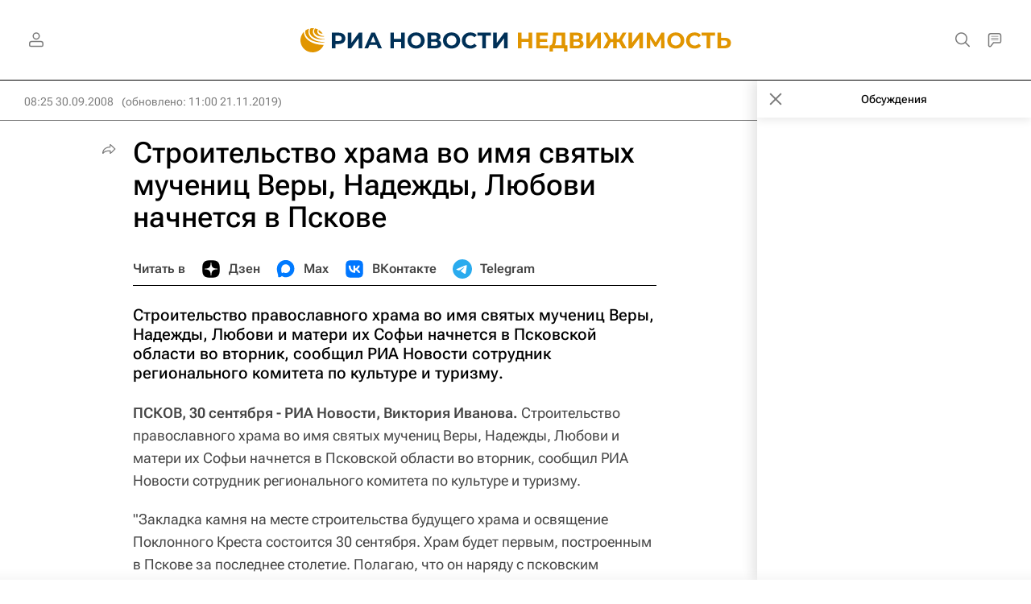

--- FILE ---
content_type: text/html
request_url: https://tns-counter.ru/nc01a**R%3Eundefined*rian_ru/ru/UTF-8/tmsec=rian_ru/272244047***
body_size: -73
content:
1C81731969796050X1769562192:1C81731969796050X1769562192